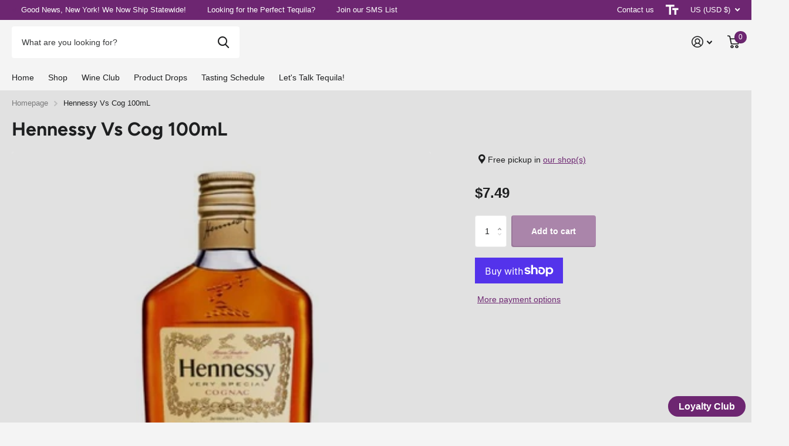

--- FILE ---
content_type: text/javascript
request_url: https://euphorialiquor.com/cdn/shop/t/13/assets/age-verification.js?v=86912164124447568941728958537
body_size: 1910
content:
class AgeVerification extends HTMLElement{constructor(){super(),this.verificationCompleted=!1}connectedCallback(){this.render(),this.setupEventListeners(),this.checkVerificationStatus(),this.hideDefaultCheckoutButton()}render(){this.innerHTML=`
      <style>
        #age-verification {
          font-family: Arial, sans-serif;
          max-width: 400px;
          width: 100%;
          margin: 20px auto;
          background-color: white;
          border-radius: 8px;
          box-shadow: 0 2px 10px rgba(0,0,0,0.1);
          overflow: hidden;
        }
        #age-verification-inner {
          display: flex;
          flex-direction: column;
          padding: 20px;
        }
        #age-verification h2 {
          text-align: center;
          color: #333;
          margin: 0 0 10px;
          font-size: 24px;
        }
        #age-verification-message {
          text-align: center;
          color: #666;
          margin-bottom: 20px;
          font-size: 16px;
        }
        #age-verification-form {
          display: flex;
          flex-direction: column;
          gap: 15px;
          margin-bottom: 20px;
        }
        .form-group {
          display: flex;
          flex-direction: column;
        }
        .form-group label {
          margin-bottom: 5px;
          font-weight: bold;
          color: #333;
        }
 .custom-select {
          position: relative;
          width: 100%;
        }
        .custom-select input {
          width: 100%;
          padding: 10px;
          border: 1px solid #ccc;
          border-radius: 4px;
          font-size: 16px;
          cursor: text;
          background-image: url("data:image/svg+xml;charset=US-ASCII,%3Csvg%20xmlns%3D%22http%3A%2F%2Fwww.w3.org%2F2000%2Fsvg%22%20width%3D%22292.4%22%20height%3D%22292.4%22%3E%3Cpath%20fill%3D%22%23007CB2%22%20d%3D%22M287%2069.4a17.6%2017.6%200%200%200-13-5.4H18.4c-5%200-9.3%201.8-12.9%205.4A17.6%2017.6%200%200%200%200%2082.2c0%205%201.8%209.3%205.4%2012.9l128%20127.9c3.6%203.6%207.8%205.4%2012.8%205.4s9.2-1.8%2012.8-5.4L287%2095c3.5-3.5%205.4-7.8%205.4-12.8%200-5-1.9-9.2-5.5-12.8z%22%2F%3E%3C%2Fsvg%3E");
          background-repeat: no-repeat;
          background-position: right 10px top 50%;
          background-size: 12px auto;
        }
        .custom-select .options {
          display: none;
          position: absolute;
          top: 100%;
          left: 0;
          right: 0;
          max-height: 200px;
          overflow-y: auto;
          background-color: white;
          border: 1px solid #ccc;
          border-top: none;
          z-index: 1000;
          box-shadow: 0 2px 4px rgba(0,0,0,0.1);
        }
        .custom-select .option {
          padding: 10px;
          cursor: pointer;
        }
        .custom-select .option:hover {
          background-color: #f0f0f0;
        }
        #age-verification {
          position: relative;
        }
        #age-verification-button {
          width: 100%;
          padding: 15px 20px;
          background-color: #5D3B6D;
          color: white;
          border: none;
          border-radius: 4px;
          cursor: pointer;
          font-size: 16px;
          font-weight: bold;
          text-align: center;
          transition: background-color 0.3s ease;
        }
        #age-verification-button:hover {
          background-color: #4A2F57;
        }
        @media (max-width: 480px) {
          #age-verification {
            max-width: 100%;
            margin: 10px auto;
          }
          #age-verification-inner {
            padding: 15px;
          }
          #age-verification h2 {
            font-size: 20px;
          }
          #age-verification-message {
            font-size: 14px;
          }
          #age-verification-button {
            padding: 12px 15px;
            font-size: 14px;
          }
        }
      </style>
      <div id="age-verification">
        <div id="age-verification-inner">
          <h2>Age Verification</h2>
          <p id="age-verification-message">You must be 21 or older to purchase from this store.</p>
          <div id="age-verification-form">
            <div class="form-group">
              <label for="age-verification-month">Month:</label>
              <div class="custom-select" id="month-select"></div>
            </div>
            <div class="form-group">
              <label for="age-verification-day">Day:</label>
              <div class="custom-select" id="day-select"></div>
            </div>
            <div class="form-group">
              <label for="age-verification-year">Year:</label>
              <div class="custom-select" id="year-select"></div>
            </div>
          </div>
          <button id="age-verification-button" type="button">Verify Age</button>
        </div>
      </div>
    `}setupEventListeners(){const button=this.querySelector("#age-verification-button");button&&button.addEventListener("click",this.handleButtonClick.bind(this)),this.setupCustomSelect("month-select",this.generateMonthOptions()),this.setupCustomSelect("day-select",this.generateDayOptions()),this.setupCustomSelect("year-select",this.generateYearOptions()),this.querySelector("#age-verification-form").addEventListener("keydown",e=>{e.key==="Enter"&&e.preventDefault()})}setupCustomSelect(id,options){const container=this.querySelector(`#${id}`),input=document.createElement("input");input.type="text",input.placeholder="Type or select...";const optionsDiv=document.createElement("div");optionsDiv.className="options",container.appendChild(input),container.appendChild(optionsDiv),this.populateOptions(optionsDiv,options),input.addEventListener("focus",()=>{optionsDiv.style.display="block",this.positionDropdown(container,optionsDiv),this.filterOptions(input,optionsDiv,options)}),input.addEventListener("blur",()=>{setTimeout(()=>{optionsDiv.style.display="none"},200)}),input.addEventListener("input",()=>{this.filterOptions(input,optionsDiv,options)}),input.addEventListener("keydown",e=>{if(e.key==="Enter"){e.preventDefault();const firstOption=optionsDiv.querySelector(".option");firstOption&&firstOption.click()}}),optionsDiv.addEventListener("wheel",e=>{e.preventDefault(),optionsDiv.scrollTop+=e.deltaY})}positionDropdown(container,optionsDiv){const rect=container.getBoundingClientRect();optionsDiv.style.position="fixed",optionsDiv.style.width=`${rect.width}px`,optionsDiv.style.left=`${rect.left}px`,optionsDiv.style.top=`${rect.bottom}px`,optionsDiv.style.maxHeight=`${window.innerHeight-rect.bottom-10}px`,optionsDiv.style.zIndex="1000"}populateOptions(container,options){container.innerHTML="",options.forEach(option=>{const div=document.createElement("div");div.className="option",div.textContent=option.label,div.addEventListener("click",()=>{container.previousElementSibling.value=option.label,container.previousElementSibling.dataset.value=option.value,container.style.display="none"}),container.appendChild(div)})}filterOptions(input,container,options){const filteredOptions=options.filter(option=>option.label.toLowerCase().includes(input.value.toLowerCase()));this.populateOptions(container,filteredOptions),container.style.display=filteredOptions.length>0?"block":"none"}generateMonthOptions(){return Array.from({length:12},(_,i)=>{const date=new Date(2e3,i,1);return{value:i+1,label:date.toLocaleString("default",{month:"long"})}})}generateDayOptions(){return Array.from({length:31},(_,i)=>({value:i+1,label:String(i+1)}))}generateYearOptions(){const currentYear=new Date().getFullYear();return Array.from({length:100},(_,i)=>({value:currentYear-i,label:String(currentYear-i)}))}handleButtonClick(){this.verificationCompleted?this.proceedToCheckout():this.verifyAge()}verifyAge(){const monthInput=this.querySelector("#month-select input"),dayInput=this.querySelector("#day-select input"),yearInput=this.querySelector("#year-select input"),month=parseInt(monthInput.dataset.value)-1,day=parseInt(dayInput.dataset.value),year=parseInt(yearInput.dataset.value);if(isNaN(month)||isNaN(day)||isNaN(year)){alert("Please select a valid date.");return}const birthdate=new Date(year,month,day),today=new Date;let age=today.getFullYear()-birthdate.getFullYear();const monthDiff=today.getMonth()-birthdate.getMonth();if((monthDiff<0||monthDiff===0&&today.getDate()<birthdate.getDate())&&age--,age>=21){this.verificationCompleted=!0;const formattedBirthdate=`${year}-${(month+1).toString().padStart(2,"0")}-${day.toString().padStart(2,"0")}`;sessionStorage.setItem("customer_birthdate",formattedBirthdate),sessionStorage.setItem("customer_age",age.toString()),this.updateForVerifiedUser()}else alert("You must be 21 or older to make a purchase.")}updateForVerifiedUser(){this.querySelector("#age-verification-message").textContent="Your age has been verified. Click to proceed to checkout.",this.querySelector("#age-verification-button").textContent="Proceed to Checkout",this.querySelector("#age-verification-form").style.display="none"}proceedToCheckout(){const birthdate=sessionStorage.getItem("customer_birthdate"),age=sessionStorage.getItem("customer_age");birthdate&&age?fetch("/cart/update.js",{method:"POST",headers:{"Content-Type":"application/json"},body:JSON.stringify({attributes:{Age_Verification_Birthdate:birthdate,Age_Verification_Age:age}})}).then(response=>response.json()).then(data=>{console.log("Cart updated with age verification data:",data),window.location.href="/checkout"}).catch(error=>{console.error("Error updating cart:",error),window.location.href="/checkout"}):this.verifyAge()}checkVerificationStatus(){const birthdate=sessionStorage.getItem("customer_birthdate"),age=sessionStorage.getItem("customer_age");birthdate&&age&&(this.verificationCompleted=!0,this.updateForVerifiedUser())}hideDefaultCheckoutButton(){const hideButton=()=>{document.querySelectorAll('button[name="checkout"], input[name="checkout"], [href="/checkout"], .shopify-payment-button').forEach(button=>{button.style.display="none"})};hideButton(),new MutationObserver(hideButton).observe(document.body,{childList:!0,subtree:!0})}}customElements.define("age-verification",AgeVerification);
//# sourceMappingURL=/cdn/shop/t/13/assets/age-verification.js.map?v=86912164124447568941728958537
